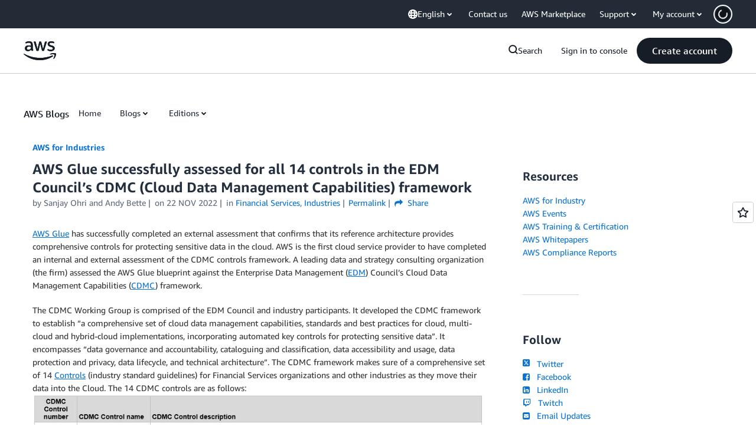

--- FILE ---
content_type: text/html;charset=UTF-8
request_url: https://amazonwebservicesinc.tt.omtrdc.net/m2/amazonwebservicesinc/ubox/raw?mboxPC=1769090148896-853923&mboxSession=1769090148883-656162&uniq=1769090149457-298427
body_size: -361
content:
{"url":"/en_US/dm/awsm/house/blog/Tiles/default-evergreen-tiles","campaignId":"285161","environmentId":"350","userPCId":"1769090148896-853923.44_0"}

--- FILE ---
content_type: text/html;charset=UTF-8
request_url: https://amazonwebservicesinc.tt.omtrdc.net/m2/amazonwebservicesinc/ubox/raw?mboxPC=1769090148896-853923&mboxSession=1769090148883-656162&uniq=1769090149460-112087
body_size: -370
content:
{"url":"/en_US/optimization_testing/ccba-footer/master","campaignId":"610677","environmentId":"350","userPCId":"1769090148896-853923.44_0"}